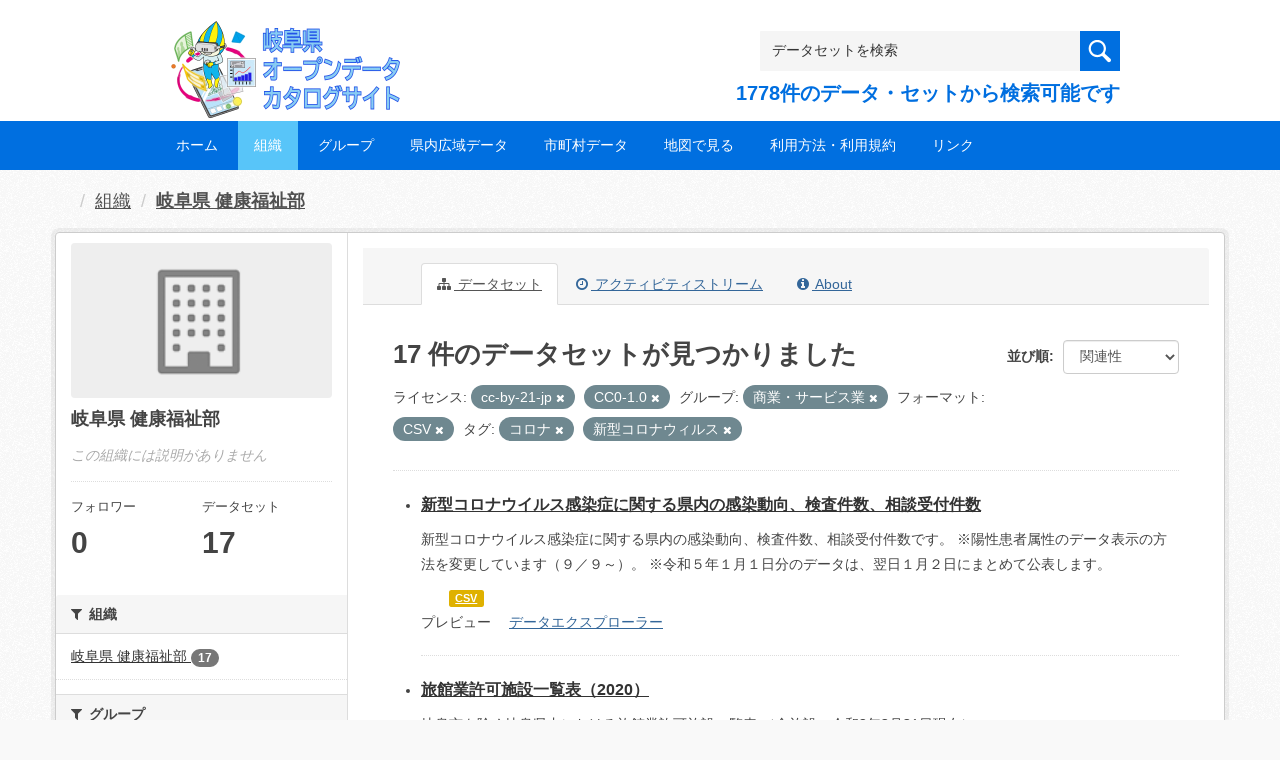

--- FILE ---
content_type: text/html; charset=utf-8
request_url: https://gifu-opendata.pref.gifu.lg.jp/organization/f6c4c00d-c8d4-4467-a6c2-9e9a9d8e5931?res_format=CSV&tags=%E3%82%B3%E3%83%AD%E3%83%8A&license_id=cc-by-21-jp&license_id=CC0-1.0&groups=gr0600&tags=%E6%96%B0%E5%9E%8B%E3%82%B3%E3%83%AD%E3%83%8A%E3%82%A6%E3%82%A3%E3%83%AB%E3%82%B9
body_size: 56039
content:
<!DOCTYPE html>
<!--[if IE 9]> <html lang="ja" class="ie9"> <![endif]-->
<!--[if gt IE 8]><!--> <html lang="ja"> <!--<![endif]-->
  <head>
    <link rel="stylesheet" type="text/css" href="/fanstatic/vendor/:version:2020-08-26T22:43:51.62/select2/select2.css" />
<link rel="stylesheet" type="text/css" href="/fanstatic/css/:version:2020-08-29T14:55:32.98/main.min.css" />
<link rel="stylesheet" type="text/css" href="/fanstatic/vendor/:version:2020-08-26T22:43:51.62/font-awesome/css/font-awesome.min.css" />
<link rel="stylesheet" type="text/css" href="/fanstatic/ckanext-harvest/:version:2020-08-30T21:18:00.81/styles/harvest.css" />

    <meta charset="utf-8" />
      <meta name="generator" content="ckan 2.8.5" />
      <meta name="viewport" content="width=device-width, initial-scale=1.0">
    <title>岐阜県 健康福祉部 - 組織 - 岐阜県オープンデータカタログサイト</title>

    
    
  
    <link rel="shortcut icon" href="/base/images/ckan.ico" />
    
    
        <script type="text/javascript">
  (function(i,s,o,g,r,a,m){i['GoogleAnalyticsObject']=r;i[r]=i[r]||function(){
  (i[r].q=i[r].q||[]).push(arguments)},i[r].l=1*new Date();a=s.createElement(o),
  m=s.getElementsByTagName(o)[0];a.async=1;a.src=g;m.parentNode.insertBefore(a,m)
  })(window,document,'script','//www.google-analytics.com/analytics.js','ga');

  ga('create', 'UA-133857053-2', 'auto', {});
     
  ga('set', 'anonymizeIp', true);
  ga('send', 'pageview');
</script>
    

  <link rel="alternate" type="application/atom+xml" title="岐阜県オープンデータカタログサイト - 組織: 岐阜県 健康福祉部 のデータセット" href="/feeds/organization/30060.atom" />
<link rel="alternate" type="application/atom+xml" title="岐阜県オープンデータカタログサイト - 最新のリビジョン履歴" href="/revision/list?days=1&amp;format=atom" />

  
    
      
    

    
    


  <link rel="stylesheet" href="/responsive.css" type="text/css" media="screen, print" />
  <link rel="stylesheet" type="text/css" href="/bodik_odcs.css" />
  <link rel="stylesheet" type="text/css" href="/ssi/css/opendata.css" />
  <link rel="stylesheet" type="text/css" href="/ssi/css/opendata-top.css" />
  <script type='text/javascript' src='https://ajax.googleapis.com/ajax/libs/jquery/1.7.1/jquery.min.js?ver=1.7.1'></script>
  <script type="text/javascript" src="/jquery/scrolltopcontrol.js"></script>


    
  
      
      
    


    
  </head>

  
  <body data-site-root="https://gifu-opendata.pref.gifu.lg.jp/" data-locale-root="https://gifu-opendata.pref.gifu.lg.jp/" >

    
    <div class="hide"><a href="#content">スキップして内容へ</a></div>
  

  
    




<!-- ヘッダー -->
<header id="header" style="background-position: bottom center; background-size: cover; background-image: url(/)">

<!-- ヘッダー中身 -->    
<div class="header-inner">

<!-- ロゴ -->
<h1 class="logo">

  <a href="https://gifu-opendata.pref.gifu.lg.jp" title="岐阜県オープンデータカタログサイト"><img src="https://gifu-opendata.pref.gifu.lg.jp/img/opendata/logo.png" alt="岐阜県オープンデータカタログサイト"/></a>

</h1>
<!-- / ロゴ -->

<!-- トップナビゲーション -->
<div class="topinfo">
<nav id="infonav" class="info-navigation" role="navigation">
</nav>
<!-- サーチ -->
<!-- CKANデータセットの数を取得 -->
<div class="search">
<form action="/dataset" method="get">
<div style="white-space:nowrap"><input id="field-sitewide-search" name="q" type="text" onfocus="if(this.value=='データセットを検索') this.value='';" onblur="if(this.value=='') this.value='データセットを検索';" value="データセットを検索" /><button type="submit"></button></div>
<div class="search_txt">
1778件のデータ・セットから検索可能です
</div>
</form>
</div>
<!-- / サーチ --> 
</div>
<!-- //トップナビゲーション -->

</div>    
<!-- / ヘッダー中身 -->    

</header>
<!-- / ヘッダー -->  
<div class="clear"></div>

<!-- トップナビゲーション -->
<div class="nav_wrap">
<nav id="nav" class="main-navigation" role="navigation">
<div class="menu-topnav-container">
<ul id="menu-topnav" class="nav-menu">


<li><a href="https://gifu-opendata.pref.gifu.lg.jp/">ホーム</a></li>



<li class="current-menu-item current-page-item"><a href="/organization">組織</a></li>



<li><a href="https://gifu-opendata.pref.gifu.lg.jp/group/">グループ</a></li>


<li><a href="https://www.pref.gifu.lg.jp/page/75244.html" target="_blank">県内広域データ</a></li>
<li><a href="https://www.pref.gifu.lg.jp/page/75245.html" target="_blank">市町村データ</a></li>
<li><a href="https://www.pref.gifu.lg.jp/page/75246.html" target="_blank">地図で見る</a></li>
<li><a href="https://www.pref.gifu.lg.jp/page/75247.html" target="_blank">利用方法・利用規約</a></li>
<li><a href="https://www.pref.gifu.lg.jp/page/75248.html" target="_blank">リンク</a></li>

</ul></div></nav>

</div>
<!-- / トップナビゲーション -->
<div class="clear"></div>


  
    <div role="main">
      <div id="content" class="container">
        
          
            <div class="flash-messages">
              
                
              
            </div>
          

          
            <div class="toolbar">
              
                
                  <ol class="breadcrumb">
                    
<li class="home"></li>
                    
  <li><a href="/organization">組織</a></li>
  <li class="active"><a class=" active" href="/organization/30060">岐阜県 健康福祉部</a></li>

                  </ol>
                
              
            </div>
          

          <div class="row wrapper">
            
            
            

            
              <aside class="secondary col-sm-3">
                
                
  




  
  <div class="module module-narrow module-shallow context-info">
    
    <section class="module-content">
      
      
        <div class="image">
          <a href="/organization/30060">
            <img src="/base/images/placeholder-organization.png" width="200" alt="30060" />
          </a>
        </div>
      
      
      <h1 class="heading">岐阜県 健康福祉部
        
      </h1>
      
      
      
        <p class="empty">この組織には説明がありません</p>
      
      
      
        
        <div class="nums">
          <dl>
            <dt>フォロワー</dt>
            <dd data-module="followers-counter" data-module-id="f6c4c00d-c8d4-4467-a6c2-9e9a9d8e5931" data-module-num_followers="0"><span>0</span></dd>
          </dl>
          <dl>
            <dt>データセット</dt>
            <dd><span>17</span></dd>
          </dl>
        </div>
        
        
        <div class="follow_button">
          
        </div>
        
      
      
    </section>
  </div>
  
  
  <div class="filters">
    <div>
      
        

  
  
    
      
      
        <section class="module module-narrow module-shallow">
          
            <h2 class="module-heading">
              <i class="fa fa-filter"></i>
              
              組織
            </h2>
          
          
            
            
              <nav>
                <ul class="list-unstyled nav nav-simple nav-facet">
                  
                    
                    
                    
                    
                      <li class="nav-item">
                        <a href="/organization/f6c4c00d-c8d4-4467-a6c2-9e9a9d8e5931?organization=30060&amp;tags=%E3%82%B3%E3%83%AD%E3%83%8A&amp;license_id=CC0-1.0&amp;res_format=CSV&amp;groups=gr0600&amp;tags=%E6%96%B0%E5%9E%8B%E3%82%B3%E3%83%AD%E3%83%8A%E3%82%A6%E3%82%A3%E3%83%AB%E3%82%B9&amp;license_id=cc-by-21-jp" title="">
                          <span class="item-label">岐阜県 健康福祉部</span>
                          <span class="hidden separator"> - </span>
                          <span class="item-count badge">17</span>
                        </a>
                      </li>
                  
                </ul>
              </nav>

              <p class="module-footer">
                
                  
                
              </p>
            
            
          
        </section>
      
    
  

      
        

  
  
    
      
      
        <section class="module module-narrow module-shallow">
          
            <h2 class="module-heading">
              <i class="fa fa-filter"></i>
              
              グループ
            </h2>
          
          
            
            
              <nav>
                <ul class="list-unstyled nav nav-simple nav-facet">
                  
                    
                    
                    
                    
                      <li class="nav-item">
                        <a href="/organization/f6c4c00d-c8d4-4467-a6c2-9e9a9d8e5931?tags=%E3%82%B3%E3%83%AD%E3%83%8A&amp;license_id=CC0-1.0&amp;groups=gr9400&amp;res_format=CSV&amp;groups=gr0600&amp;tags=%E6%96%B0%E5%9E%8B%E3%82%B3%E3%83%AD%E3%83%8A%E3%82%A6%E3%82%A3%E3%83%AB%E3%82%B9&amp;license_id=cc-by-21-jp" title="">
                          <span class="item-label">くらしの情報</span>
                          <span class="hidden separator"> - </span>
                          <span class="item-count badge">9</span>
                        </a>
                      </li>
                  
                    
                    
                    
                    
                      <li class="nav-item active">
                        <a href="/organization/f6c4c00d-c8d4-4467-a6c2-9e9a9d8e5931?res_format=CSV&amp;tags=%E3%82%B3%E3%83%AD%E3%83%8A&amp;license_id=cc-by-21-jp&amp;license_id=CC0-1.0&amp;tags=%E6%96%B0%E5%9E%8B%E3%82%B3%E3%83%AD%E3%83%8A%E3%82%A6%E3%82%A3%E3%83%AB%E3%82%B9" title="">
                          <span class="item-label">商業・サービス業</span>
                          <span class="hidden separator"> - </span>
                          <span class="item-count badge">3</span>
                        </a>
                      </li>
                  
                    
                    
                    
                    
                      <li class="nav-item">
                        <a href="/organization/f6c4c00d-c8d4-4467-a6c2-9e9a9d8e5931?tags=%E3%82%B3%E3%83%AD%E3%83%8A&amp;license_id=CC0-1.0&amp;res_format=CSV&amp;groups=gr1500&amp;groups=gr0600&amp;tags=%E6%96%B0%E5%9E%8B%E3%82%B3%E3%83%AD%E3%83%8A%E3%82%A6%E3%82%A3%E3%83%AB%E3%82%B9&amp;license_id=cc-by-21-jp" title="">
                          <span class="item-label">社会保障・衛生</span>
                          <span class="hidden separator"> - </span>
                          <span class="item-count badge">3</span>
                        </a>
                      </li>
                  
                    
                    
                    
                    
                      <li class="nav-item">
                        <a href="/organization/f6c4c00d-c8d4-4467-a6c2-9e9a9d8e5931?tags=%E3%82%B3%E3%83%AD%E3%83%8A&amp;license_id=CC0-1.0&amp;groups=gr9100&amp;res_format=CSV&amp;groups=gr0600&amp;tags=%E6%96%B0%E5%9E%8B%E3%82%B3%E3%83%AD%E3%83%8A%E3%82%A6%E3%82%A3%E3%83%AB%E3%82%B9&amp;license_id=cc-by-21-jp" title="">
                          <span class="item-label">健康・福祉</span>
                          <span class="hidden separator"> - </span>
                          <span class="item-count badge">2</span>
                        </a>
                      </li>
                  
                </ul>
              </nav>

              <p class="module-footer">
                
                  
                
              </p>
            
            
          
        </section>
      
    
  

      
        

  
  
    
      
      
        <section class="module module-narrow module-shallow">
          
            <h2 class="module-heading">
              <i class="fa fa-filter"></i>
              
              タグ
            </h2>
          
          
            
            
              <nav>
                <ul class="list-unstyled nav nav-simple nav-facet">
                  
                    
                    
                    
                    
                      <li class="nav-item active">
                        <a href="/organization/f6c4c00d-c8d4-4467-a6c2-9e9a9d8e5931?res_format=CSV&amp;license_id=cc-by-21-jp&amp;license_id=CC0-1.0&amp;groups=gr0600&amp;tags=%E6%96%B0%E5%9E%8B%E3%82%B3%E3%83%AD%E3%83%8A%E3%82%A6%E3%82%A3%E3%83%AB%E3%82%B9" title="">
                          <span class="item-label">コロナ</span>
                          <span class="hidden separator"> - </span>
                          <span class="item-count badge">1</span>
                        </a>
                      </li>
                  
                    
                    
                    
                    
                      <li class="nav-item">
                        <a href="/organization/f6c4c00d-c8d4-4467-a6c2-9e9a9d8e5931?tags=%E3%82%B3%E3%83%AD%E3%83%8A&amp;license_id=CC0-1.0&amp;res_format=CSV&amp;groups=gr0600&amp;tags=%E3%83%9E%E3%83%83%E3%83%97&amp;tags=%E6%96%B0%E5%9E%8B%E3%82%B3%E3%83%AD%E3%83%8A%E3%82%A6%E3%82%A3%E3%83%AB%E3%82%B9&amp;license_id=cc-by-21-jp" title="">
                          <span class="item-label">マップ</span>
                          <span class="hidden separator"> - </span>
                          <span class="item-count badge">1</span>
                        </a>
                      </li>
                  
                    
                    
                    
                    
                      <li class="nav-item active">
                        <a href="/organization/f6c4c00d-c8d4-4467-a6c2-9e9a9d8e5931?res_format=CSV&amp;tags=%E3%82%B3%E3%83%AD%E3%83%8A&amp;license_id=cc-by-21-jp&amp;license_id=CC0-1.0&amp;groups=gr0600" title="">
                          <span class="item-label">新型コロナウィルス</span>
                          <span class="hidden separator"> - </span>
                          <span class="item-count badge">1</span>
                        </a>
                      </li>
                  
                    
                    
                    
                    
                      <li class="nav-item">
                        <a href="/organization/f6c4c00d-c8d4-4467-a6c2-9e9a9d8e5931?tags=%E3%82%B3%E3%83%AD%E3%83%8A&amp;license_id=CC0-1.0&amp;tags=%E7%B5%B1%E8%A8%88&amp;res_format=CSV&amp;groups=gr0600&amp;tags=%E6%96%B0%E5%9E%8B%E3%82%B3%E3%83%AD%E3%83%8A%E3%82%A6%E3%82%A3%E3%83%AB%E3%82%B9&amp;license_id=cc-by-21-jp" title="">
                          <span class="item-label">統計</span>
                          <span class="hidden separator"> - </span>
                          <span class="item-count badge">1</span>
                        </a>
                      </li>
                  
                </ul>
              </nav>

              <p class="module-footer">
                
                  
                
              </p>
            
            
          
        </section>
      
    
  

      
        

  
  
    
      
      
        <section class="module module-narrow module-shallow">
          
            <h2 class="module-heading">
              <i class="fa fa-filter"></i>
              
              フォーマット
            </h2>
          
          
            
            
              <nav>
                <ul class="list-unstyled nav nav-simple nav-facet">
                  
                    
                    
                    
                    
                      <li class="nav-item active">
                        <a href="/organization/f6c4c00d-c8d4-4467-a6c2-9e9a9d8e5931?tags=%E3%82%B3%E3%83%AD%E3%83%8A&amp;license_id=cc-by-21-jp&amp;license_id=CC0-1.0&amp;groups=gr0600&amp;tags=%E6%96%B0%E5%9E%8B%E3%82%B3%E3%83%AD%E3%83%8A%E3%82%A6%E3%82%A3%E3%83%AB%E3%82%B9" title="">
                          <span class="item-label">CSV</span>
                          <span class="hidden separator"> - </span>
                          <span class="item-count badge">13</span>
                        </a>
                      </li>
                  
                    
                    
                    
                    
                      <li class="nav-item">
                        <a href="/organization/f6c4c00d-c8d4-4467-a6c2-9e9a9d8e5931?res_format=XLS&amp;tags=%E3%82%B3%E3%83%AD%E3%83%8A&amp;license_id=CC0-1.0&amp;res_format=CSV&amp;groups=gr0600&amp;tags=%E6%96%B0%E5%9E%8B%E3%82%B3%E3%83%AD%E3%83%8A%E3%82%A6%E3%82%A3%E3%83%AB%E3%82%B9&amp;license_id=cc-by-21-jp" title="">
                          <span class="item-label">XLS</span>
                          <span class="hidden separator"> - </span>
                          <span class="item-count badge">5</span>
                        </a>
                      </li>
                  
                    
                    
                    
                    
                      <li class="nav-item">
                        <a href="/organization/f6c4c00d-c8d4-4467-a6c2-9e9a9d8e5931?tags=%E3%82%B3%E3%83%AD%E3%83%8A&amp;license_id=CC0-1.0&amp;res_format=CSV&amp;res_format=XLSX&amp;groups=gr0600&amp;tags=%E6%96%B0%E5%9E%8B%E3%82%B3%E3%83%AD%E3%83%8A%E3%82%A6%E3%82%A3%E3%83%AB%E3%82%B9&amp;license_id=cc-by-21-jp" title="">
                          <span class="item-label">XLSX</span>
                          <span class="hidden separator"> - </span>
                          <span class="item-count badge">4</span>
                        </a>
                      </li>
                  
                    
                    
                    
                    
                      <li class="nav-item">
                        <a href="/organization/f6c4c00d-c8d4-4467-a6c2-9e9a9d8e5931?tags=%E3%82%B3%E3%83%AD%E3%83%8A&amp;license_id=CC0-1.0&amp;res_format=ZIP&amp;res_format=CSV&amp;groups=gr0600&amp;tags=%E6%96%B0%E5%9E%8B%E3%82%B3%E3%83%AD%E3%83%8A%E3%82%A6%E3%82%A3%E3%83%AB%E3%82%B9&amp;license_id=cc-by-21-jp" title="">
                          <span class="item-label">ZIP</span>
                          <span class="hidden separator"> - </span>
                          <span class="item-count badge">1</span>
                        </a>
                      </li>
                  
                </ul>
              </nav>

              <p class="module-footer">
                
                  
                
              </p>
            
            
          
        </section>
      
    
  

      
        

  
  
    
      
      
        <section class="module module-narrow module-shallow">
          
            <h2 class="module-heading">
              <i class="fa fa-filter"></i>
              
              ライセンス
            </h2>
          
          
            
            
              <nav>
                <ul class="list-unstyled nav nav-simple nav-facet">
                  
                    
                    
                    
                    
                      <li class="nav-item">
                        <a href="/organization/f6c4c00d-c8d4-4467-a6c2-9e9a9d8e5931?tags=%E3%82%B3%E3%83%AD%E3%83%8A&amp;license_id=CC0-1.0&amp;res_format=CSV&amp;license_id=cc-by&amp;groups=gr0600&amp;tags=%E6%96%B0%E5%9E%8B%E3%82%B3%E3%83%AD%E3%83%8A%E3%82%A6%E3%82%A3%E3%83%AB%E3%82%B9&amp;license_id=cc-by-21-jp" title="">
                          <span class="item-label">cc-by</span>
                          <span class="hidden separator"> - </span>
                          <span class="item-count badge">7</span>
                        </a>
                      </li>
                  
                    
                    
                    
                    
                      <li class="nav-item">
                        <a href="/organization/f6c4c00d-c8d4-4467-a6c2-9e9a9d8e5931?tags=%E3%82%B3%E3%83%AD%E3%83%8A&amp;license_id=CC0-1.0&amp;res_format=CSV&amp;groups=gr0600&amp;tags=%E6%96%B0%E5%9E%8B%E3%82%B3%E3%83%AD%E3%83%8A%E3%82%A6%E3%82%A3%E3%83%AB%E3%82%B9&amp;license_id=CC-BY-2.0&amp;license_id=cc-by-21-jp" title="">
                          <span class="item-label">cc-by</span>
                          <span class="hidden separator"> - </span>
                          <span class="item-count badge">6</span>
                        </a>
                      </li>
                  
                    
                    
                    
                    
                      <li class="nav-item active">
                        <a href="/organization/f6c4c00d-c8d4-4467-a6c2-9e9a9d8e5931?res_format=CSV&amp;tags=%E3%82%B3%E3%83%AD%E3%83%8A&amp;license_id=CC0-1.0&amp;groups=gr0600&amp;tags=%E6%96%B0%E5%9E%8B%E3%82%B3%E3%83%AD%E3%83%8A%E3%82%A6%E3%82%A3%E3%83%AB%E3%82%B9" title="">
                          <span class="item-label">cc-by-21-jp</span>
                          <span class="hidden separator"> - </span>
                          <span class="item-count badge">4</span>
                        </a>
                      </li>
                  
                </ul>
              </nav>

              <p class="module-footer">
                
                  
                
              </p>
            
            
          
        </section>
      
    
  

      
    </div>
    <a class="close no-text hide-filters"><i class="fa fa-times-circle"></i><span class="text">close</span></a>
  </div>


              </aside>
            

            
              <div class="primary col-sm-9 col-xs-12">
                
                
                  <article class="module">
                    
                      <header class="module-content page-header">
                        
                        <ul class="nav nav-tabs">
                          
  <li class="active"><a href="/organization/30060"><i class="fa fa-sitemap"></i> データセット</a></li>
  <li><a href="/organization/activity/30060/0"><i class="fa fa-clock-o"></i> アクティビティストリーム</a></li>
  <li><a href="/organization/about/30060"><i class="fa fa-info-circle"></i> About</a></li>

                        </ul>
                      </header>
                    
                    <div class="module-content">
                      
                      
    
      
      
      







<form id="organization-datasets-search-form" class="search-form" method="get" data-module="select-switch">

  

  

  
    <span>
  
  

  
  
  
  <input type="hidden" name="res_format" value="CSV" />
  
  
  
  
  
  <input type="hidden" name="tags" value="コロナ" />
  
  
  
  
  
  <input type="hidden" name="license_id" value="cc-by-21-jp" />
  
  
  
  
  
  <input type="hidden" name="license_id" value="CC0-1.0" />
  
  
  
  
  
  <input type="hidden" name="groups" value="gr0600" />
  
  
  
  
  
  <input type="hidden" name="tags" value="新型コロナウィルス" />
  
  
  
  </span>
  

  
    
      <div class="form-select form-group control-order-by">
        <label for="field-order-by">並び順</label>
        <select id="field-order-by" name="sort" class="form-control">
          
            
              <option value="score desc, metadata_modified desc">関連性</option>
            
          
            
              <option value="title_string asc">名前で昇順</option>
            
          
            
              <option value="title_string desc">名前で降順</option>
            
          
            
              <option value="metadata_modified desc">最終更新日</option>
            
          
            
              <option value="views_recent desc">人気</option>
            
          
        </select>
        
        <button class="btn btn-default js-hide" type="submit">Go</button>
        
      </div>
    
  

  
    
      <h2>

  
  
  
  

17 件のデータセットが見つかりました</h2>
    
  

  
    
      <p class="filter-list">
        
          
          <span class="facet">ライセンス:</span>
          
            <span class="filtered pill">cc-by-21-jp
              <a href="/organization/30060?res_format=CSV&amp;tags=%E3%82%B3%E3%83%AD%E3%83%8A&amp;license_id=CC0-1.0&amp;groups=gr0600&amp;tags=%E6%96%B0%E5%9E%8B%E3%82%B3%E3%83%AD%E3%83%8A%E3%82%A6%E3%82%A3%E3%83%AB%E3%82%B9" class="remove" title="削除"><i class="fa fa-times"></i></a>
            </span>
          
            <span class="filtered pill">CC0-1.0
              <a href="/organization/30060?res_format=CSV&amp;tags=%E3%82%B3%E3%83%AD%E3%83%8A&amp;license_id=cc-by-21-jp&amp;groups=gr0600&amp;tags=%E6%96%B0%E5%9E%8B%E3%82%B3%E3%83%AD%E3%83%8A%E3%82%A6%E3%82%A3%E3%83%AB%E3%82%B9" class="remove" title="削除"><i class="fa fa-times"></i></a>
            </span>
          
        
          
          <span class="facet">グループ:</span>
          
            <span class="filtered pill">商業・サービス業
              <a href="/organization/30060?res_format=CSV&amp;tags=%E3%82%B3%E3%83%AD%E3%83%8A&amp;license_id=cc-by-21-jp&amp;license_id=CC0-1.0&amp;tags=%E6%96%B0%E5%9E%8B%E3%82%B3%E3%83%AD%E3%83%8A%E3%82%A6%E3%82%A3%E3%83%AB%E3%82%B9" class="remove" title="削除"><i class="fa fa-times"></i></a>
            </span>
          
        
          
          <span class="facet">フォーマット:</span>
          
            <span class="filtered pill">CSV
              <a href="/organization/30060?tags=%E3%82%B3%E3%83%AD%E3%83%8A&amp;license_id=cc-by-21-jp&amp;license_id=CC0-1.0&amp;groups=gr0600&amp;tags=%E6%96%B0%E5%9E%8B%E3%82%B3%E3%83%AD%E3%83%8A%E3%82%A6%E3%82%A3%E3%83%AB%E3%82%B9" class="remove" title="削除"><i class="fa fa-times"></i></a>
            </span>
          
        
          
          <span class="facet">タグ:</span>
          
            <span class="filtered pill">コロナ
              <a href="/organization/30060?res_format=CSV&amp;license_id=cc-by-21-jp&amp;license_id=CC0-1.0&amp;groups=gr0600&amp;tags=%E6%96%B0%E5%9E%8B%E3%82%B3%E3%83%AD%E3%83%8A%E3%82%A6%E3%82%A3%E3%83%AB%E3%82%B9" class="remove" title="削除"><i class="fa fa-times"></i></a>
            </span>
          
            <span class="filtered pill">新型コロナウィルス
              <a href="/organization/30060?res_format=CSV&amp;tags=%E3%82%B3%E3%83%AD%E3%83%8A&amp;license_id=cc-by-21-jp&amp;license_id=CC0-1.0&amp;groups=gr0600" class="remove" title="削除"><i class="fa fa-times"></i></a>
            </span>
          
        
      </p>
      <a class="show-filters btn btn-default">フィルタ結果</a>
    
  

</form>




    
  
    
      

  
    <ul class="dataset-list unstyled">
    	
        
	      
	        






  <li class="dataset-item">
    

<style>
.resource_thumbnail {
  overflow: hidden;
  position: relative;
  height: 150px;
}
.resource_thumbnail iframe {
  overflow: hidden;
  width: 100%;
  height: 100%;
}
.resource_thumbnail a {
  position: absolute;
  left: 0;
  top: 0;
  right: 0;
  bottom: 0;
  width: 100%;
}
</style>



  
  

    <div class="dataset-content">
      
        <h3 class="dataset-heading">
          
            
          
          
            <a href="/dataset/c11223-001">新型コロナウイルス感染症に関する県内の感染動向、検査件数、相談受付件数</a>
          
          
            
            
          
        </h3>
      
      
        
      
      
        
          <div>新型コロナウイルス感染症に関する県内の感染動向、検査件数、相談受付件数です。
※陽性患者属性のデータ表示の方法を変更しています（９／９～）。
※令和５年１月１日分のデータは、翌日１月２日にまとめて公表します。</div>
        
      
    </div>

    
    
  
    
      
        
          <ul class="dataset-resources unstyled">
            
              
              <li>
                <a href="/dataset/c11223-001" class="label" data-format="csv">CSV</a>
              </li>
              
            
          </ul>
        
      
    
    
    プレビュー
    
      
      <a href="/dataset/4661bf9d-6f75-43fb-9d59-f02eb84bb6e3/resource/4cc328c7-9601-4e06-8dd6-d3f69fe708fc?view_id=6b935616-1a92-4201-8143-dace91181888"><i class="icon icon-table"></i>データエクスプローラー</a>
    

  




  </li>

          
	      
	        






  <li class="dataset-item">
    

<style>
.resource_thumbnail {
  overflow: hidden;
  position: relative;
  height: 150px;
}
.resource_thumbnail iframe {
  overflow: hidden;
  width: 100%;
  height: 100%;
}
.resource_thumbnail a {
  position: absolute;
  left: 0;
  top: 0;
  right: 0;
  bottom: 0;
  width: 100%;
}
</style>



  
  

    <div class="dataset-content">
      
        <h3 class="dataset-heading">
          
            
          
          
            <a href="/dataset/c11222-019">旅館業許可施設一覧表（2020）</a>
          
          
            
            
          
        </h3>
      
      
        
      
      
        
          <div>岐阜市を除く岐阜県内における旅館業許可施設一覧表
（全施設：令和2年3月31日現在）</div>
        
      
    </div>

    
    
  
    
      
        
          <ul class="dataset-resources unstyled">
            
              
              <li>
                <a href="/dataset/c11222-019" class="label" data-format="xlsx">XLSX</a>
              </li>
              
            
          </ul>
        
      
    
    
    プレビュー
    
      
      <a href="/dataset/d03adf1e-4c4c-4a05-8d2e-75baa938936e/resource/3a4ce449-174e-4cd8-85b4-1c2f8bc766db?view_id=ce1765dc-86fa-46d6-9b73-2b7b1fb957e7"><i class="icon icon-table"></i>データエクスプローラー</a>
    

  




  </li>

          
	      
	        






  <li class="dataset-item">
    

<style>
.resource_thumbnail {
  overflow: hidden;
  position: relative;
  height: 150px;
}
.resource_thumbnail iframe {
  overflow: hidden;
  width: 100%;
  height: 100%;
}
.resource_thumbnail a {
  position: absolute;
  left: 0;
  top: 0;
  right: 0;
  bottom: 0;
  width: 100%;
}
</style>



  
  

    <div class="dataset-content">
      
        <h3 class="dataset-heading">
          
            
          
          
            <a href="/dataset/c11222-029">旅館業許可施設一覧表（2022）</a>
          
          
            
            
          
        </h3>
      
      
        
      
      
        
          <div>岐阜市を除く岐阜県内における旅館業許可施設一覧表
（全施設：令和4年3月31日現在、新規届出施設：令和4年4月～）</div>
        
      
    </div>

    
    
  
    
      
        
          <ul class="dataset-resources unstyled">
            
              
              <li>
                <a href="/dataset/c11222-029" class="label" data-format="xls">XLS</a>
              </li>
              
              <li>
                <a href="/dataset/c11222-029" class="label" data-format="xlsx">XLSX</a>
              </li>
              
            
          </ul>
        
      
    
    
    プレビュー
    
      
      <a href="/dataset/6ba1108a-4b1a-47fb-9ff7-ad05d70624a8/resource/31e525b5-4d5b-4ea8-9164-ee76bba5d2ae?view_id=806c70c4-85be-452c-8c4d-c446f168e1e1"><i class="icon icon-table"></i>データエクスプローラー</a>
    

  




  </li>

          
	      
	        






  <li class="dataset-item">
    

<style>
.resource_thumbnail {
  overflow: hidden;
  position: relative;
  height: 150px;
}
.resource_thumbnail iframe {
  overflow: hidden;
  width: 100%;
  height: 100%;
}
.resource_thumbnail a {
  position: absolute;
  left: 0;
  top: 0;
  right: 0;
  bottom: 0;
  width: 100%;
}
</style>



  
  

    <div class="dataset-content">
      
        <h3 class="dataset-heading">
          
            
          
          
            <a href="/dataset/c11222-024">旅館業許可施設一覧表（2021）</a>
          
          
            
            
          
        </h3>
      
      
        
      
      
        
          <div>岐阜市を除く岐阜県内における旅館業許可施設一覧表
（全施設：令和3年3月31日現在、新規届出施設：令和3年4月～）
岐阜市データのリンク先：https://gifu-opendata.pref.gifu.lg.jp/dataset/c212016-005</div>
        
      
    </div>

    
    
  
    
      
        
          <ul class="dataset-resources unstyled">
            
              
              <li>
                <a href="/dataset/c11222-024" class="label" data-format="xls">XLS</a>
              </li>
              
              <li>
                <a href="/dataset/c11222-024" class="label" data-format="xlsx">XLSX</a>
              </li>
              
            
          </ul>
        
      
    
    
    プレビュー
    
      
      <a href="/dataset/b18fa4b0-2598-4d10-b3ff-6fe8d03b8721/resource/99d32df4-4331-498a-ac8c-de482c616241?view_id=844a761d-955a-447f-8426-635b69108390"><i class="icon icon-table"></i>データエクスプローラー</a>
    

  




  </li>

          
	      
	        






  <li class="dataset-item">
    

<style>
.resource_thumbnail {
  overflow: hidden;
  position: relative;
  height: 150px;
}
.resource_thumbnail iframe {
  overflow: hidden;
  width: 100%;
  height: 100%;
}
.resource_thumbnail a {
  position: absolute;
  left: 0;
  top: 0;
  right: 0;
  bottom: 0;
  width: 100%;
}
</style>



  
  

    <div class="dataset-content">
      
        <h3 class="dataset-heading">
          
            
          
          
            <a href="/dataset/c11222-017">食品営業許可施設情報（2020）</a>
          
          
            
            
          
        </h3>
      
      
        
      
      
        
          <div>岐阜市を除く岐阜県内における営業許可を有する施設情報の一覧 （自動販売機、自動車、露店営業を除く） （全施設：令和2年3月31日現在、新規届出施設：令和2年4月～）</div>
        
      
    </div>

    
    
  
    
      
        
          <ul class="dataset-resources unstyled">
            
              
              <li>
                <a href="/dataset/c11222-017" class="label" data-format="csv">CSV</a>
              </li>
              
            
          </ul>
        
      
    
    
    プレビュー
    
      
      <a href="/dataset/8c988a75-ae43-475e-836a-fe8c9d34ac5e/resource/c4af28b8-fa62-4245-9dcb-5c01669a69a1?view_id=21583059-5f56-48af-8898-e76fc471cc88"><i class="icon icon-table"></i>データエクスプローラー</a>
    

  




  </li>

          
	      
	        






  <li class="dataset-item">
    

<style>
.resource_thumbnail {
  overflow: hidden;
  position: relative;
  height: 150px;
}
.resource_thumbnail iframe {
  overflow: hidden;
  width: 100%;
  height: 100%;
}
.resource_thumbnail a {
  position: absolute;
  left: 0;
  top: 0;
  right: 0;
  bottom: 0;
  width: 100%;
}
</style>


  
      <div class="dataset-content">
        
        <h3 class="dataset-heading">
          
            
          
          
            <a href="/dataset/c11222-018">理容所・美容所届出施設一覧（2020）</a>
          
          
            
            
          
        </h3>
      
        
        
      
        
        
          <div>岐阜市を除く岐阜県内における理容所・美容所届出施設一覧表
（全施設：令和2年3月31日現在、新規届出施設令和2年4月～）</div>
        
      
      </div>
      
      
        
          <ul class="dataset-resources unstyled">
            
              
              <li>
                <a href="/dataset/c11222-018" class="label" data-format="xlsx">XLSX</a>
              </li>
              
              <li>
                <a href="/dataset/c11222-018" class="label" data-format="xls">XLS</a>
              </li>
              
            
          </ul>
        
      
    
    



  </li>

          
	      
	        






  <li class="dataset-item">
    

<style>
.resource_thumbnail {
  overflow: hidden;
  position: relative;
  height: 150px;
}
.resource_thumbnail iframe {
  overflow: hidden;
  width: 100%;
  height: 100%;
}
.resource_thumbnail a {
  position: absolute;
  left: 0;
  top: 0;
  right: 0;
  bottom: 0;
  width: 100%;
}
</style>


  
      <div class="dataset-content">
        
        <h3 class="dataset-heading">
          
            
          
          
            <a href="/dataset/c11222-038">食品営業許可施設情報（2025）</a>
          
          
            
            
          
        </h3>
      
        
        
      
        
        
          <div>岐阜市を除く岐阜県内における営業許可施設情報の一覧
（自動販売機、自動車、露店、臨時及び短期による営業を除く）
（全施設：令和7年3月31日現在、新規許可施設：令和7年4月～）
※更新情報
R8.1.14 「令和7年12月食品営業許可施設一覧表」のデータを登録しました。
R7.12.11 「令和7年11月食品営業許可施設一覧表」のデータを登録しました。...</div>
        
      
      </div>
      
      
        
          <ul class="dataset-resources unstyled">
            
              
              <li>
                <a href="/dataset/c11222-038" class="label" data-format="csv">CSV</a>
              </li>
              
            
          </ul>
        
      
    
    



  </li>

          
	      
	        






  <li class="dataset-item">
    

<style>
.resource_thumbnail {
  overflow: hidden;
  position: relative;
  height: 150px;
}
.resource_thumbnail iframe {
  overflow: hidden;
  width: 100%;
  height: 100%;
}
.resource_thumbnail a {
  position: absolute;
  left: 0;
  top: 0;
  right: 0;
  bottom: 0;
  width: 100%;
}
</style>


  
      <div class="dataset-content">
        
        <h3 class="dataset-heading">
          
            
          
          
            <a href="/dataset/c11222-039">食品営業届出施設情報（2025）</a>
          
          
            
            
          
        </h3>
      
        
        
      
        
        
          <div>岐阜市を除く岐阜県内における営業届出施設情報の一覧
（自動販売機、自動車、露店、単発及び定期による営業を除く）
（全施設：令和7年3月31日現在、新規届出施設：令和7年4月～）
※更新情報
R8.1.14 「令和7年12月食品営業届出施設一覧表」のデータを登録しました。
R7.12.11 「令和7年11月食品営業届出施設一覧表」のデータを登録しました。...</div>
        
      
      </div>
      
      
        
          <ul class="dataset-resources unstyled">
            
              
              <li>
                <a href="/dataset/c11222-039" class="label" data-format="csv">CSV</a>
              </li>
              
            
          </ul>
        
      
    
    



  </li>

          
	      
	        






  <li class="dataset-item">
    

<style>
.resource_thumbnail {
  overflow: hidden;
  position: relative;
  height: 150px;
}
.resource_thumbnail iframe {
  overflow: hidden;
  width: 100%;
  height: 100%;
}
.resource_thumbnail a {
  position: absolute;
  left: 0;
  top: 0;
  right: 0;
  bottom: 0;
  width: 100%;
}
</style>


  
      <div class="dataset-content">
        
        <h3 class="dataset-heading">
          
            
          
          
            <a href="/dataset/c11222-037">食品営業届出施設情報（2024）</a>
          
          
            
            
          
        </h3>
      
        
        
      
        
        
          <div>岐阜市を除く岐阜県内における営業届出施設情報の一覧
（自動販売機、自動車、露店、単発及び定期による営業を除く）
（全施設：令和6年3月31日現在、新規届出施設：令和6年4月～）</div>
        
      
      </div>
      
      
        
          <ul class="dataset-resources unstyled">
            
              
              <li>
                <a href="/dataset/c11222-037" class="label" data-format="csv">CSV</a>
              </li>
              
            
          </ul>
        
      
    
    



  </li>

          
	      
	        






  <li class="dataset-item">
    

<style>
.resource_thumbnail {
  overflow: hidden;
  position: relative;
  height: 150px;
}
.resource_thumbnail iframe {
  overflow: hidden;
  width: 100%;
  height: 100%;
}
.resource_thumbnail a {
  position: absolute;
  left: 0;
  top: 0;
  right: 0;
  bottom: 0;
  width: 100%;
}
</style>


  
      <div class="dataset-content">
        
        <h3 class="dataset-heading">
          
            
          
          
            <a href="/dataset/c11222-036">食品営業許可施設情報（2024）</a>
          
          
            
            
          
        </h3>
      
        
        
      
        
        
          <div>岐阜市を除く岐阜県内における営業許可施設情報の一覧
（自動販売機、自動車、露店、臨時及び短期による営業を除く）
（全施設：令和6年3月31日現在、新規許可施設：令和6年4月～）</div>
        
      
      </div>
      
      
        
          <ul class="dataset-resources unstyled">
            
              
              <li>
                <a href="/dataset/c11222-036" class="label" data-format="csv">CSV</a>
              </li>
              
            
          </ul>
        
      
    
    



  </li>

          
	      
	        






  <li class="dataset-item">
    

<style>
.resource_thumbnail {
  overflow: hidden;
  position: relative;
  height: 150px;
}
.resource_thumbnail iframe {
  overflow: hidden;
  width: 100%;
  height: 100%;
}
.resource_thumbnail a {
  position: absolute;
  left: 0;
  top: 0;
  right: 0;
  bottom: 0;
  width: 100%;
}
</style>


  
      <div class="dataset-content">
        
        <h3 class="dataset-heading">
          
            
          
          
            <a href="/dataset/c11222-031">食品営業届出施設情報（2023）</a>
          
          
            
            
          
        </h3>
      
        
        
      
        
        
          <div>岐阜市を除く岐阜県内における営業届出施設情報の一覧
（自動車、露店による営業を除く）
（全施設：令和5年3月31日現在、新規届出施設：令和5年4月～）</div>
        
      
      </div>
      
      
        
          <ul class="dataset-resources unstyled">
            
              
              <li>
                <a href="/dataset/c11222-031" class="label" data-format="csv">CSV</a>
              </li>
              
            
          </ul>
        
      
    
    



  </li>

          
	      
	        






  <li class="dataset-item">
    

<style>
.resource_thumbnail {
  overflow: hidden;
  position: relative;
  height: 150px;
}
.resource_thumbnail iframe {
  overflow: hidden;
  width: 100%;
  height: 100%;
}
.resource_thumbnail a {
  position: absolute;
  left: 0;
  top: 0;
  right: 0;
  bottom: 0;
  width: 100%;
}
</style>


  
      <div class="dataset-content">
        
        <h3 class="dataset-heading">
          
            
          
          
            <a href="/dataset/c11222-027">食品営業届出施設情報（2022）</a>
          
          
            
            
          
        </h3>
      
        
        
      
        
        
          <div>岐阜市を除く岐阜県内における営業届出施設情報の一覧
（自動車、露店による営業を除く）
（全施設：令和4年3月31日現在、新規届出施設：令和4年4月～）</div>
        
      
      </div>
      
      
        
          <ul class="dataset-resources unstyled">
            
              
              <li>
                <a href="/dataset/c11222-027" class="label" data-format="csv">CSV</a>
              </li>
              
              <li>
                <a href="/dataset/c11222-027" class="label" data-format="xls">XLS</a>
              </li>
              
            
          </ul>
        
      
    
    



  </li>

          
	      
	        






  <li class="dataset-item">
    

<style>
.resource_thumbnail {
  overflow: hidden;
  position: relative;
  height: 150px;
}
.resource_thumbnail iframe {
  overflow: hidden;
  width: 100%;
  height: 100%;
}
.resource_thumbnail a {
  position: absolute;
  left: 0;
  top: 0;
  right: 0;
  bottom: 0;
  width: 100%;
}
</style>


  
      <div class="dataset-content">
        
        <h3 class="dataset-heading">
          
            
          
          
            <a href="/dataset/c11222-030">食品営業許可施設情報（2023）</a>
          
          
            
            
          
        </h3>
      
        
        
      
        
        
          <div>岐阜市を除く岐阜県内における営業許可を有する施設情報の一覧
（自動販売機、自動車、露店、臨時営業を除く）
（全施設：令和5年3月31日現在 新規届出施設：令和5年4月～)</div>
        
      
      </div>
      
      
        
          <ul class="dataset-resources unstyled">
            
              
              <li>
                <a href="/dataset/c11222-030" class="label" data-format="csv">CSV</a>
              </li>
              
            
          </ul>
        
      
    
    



  </li>

          
	      
	        






  <li class="dataset-item">
    

<style>
.resource_thumbnail {
  overflow: hidden;
  position: relative;
  height: 150px;
}
.resource_thumbnail iframe {
  overflow: hidden;
  width: 100%;
  height: 100%;
}
.resource_thumbnail a {
  position: absolute;
  left: 0;
  top: 0;
  right: 0;
  bottom: 0;
  width: 100%;
}
</style>


  
      <div class="dataset-content">
        
        <h3 class="dataset-heading">
          
            
          
          
            <a href="/dataset/c11222-026">食品営業許可施設情報（2022）</a>
          
          
            
            
          
        </h3>
      
        
        
      
        
        
          <div>岐阜市を除く岐阜県内における営業許可を有する施設情報の一覧
（自動販売機、自動車、露店、臨時営業を除く）
（全施設：令和4年3月31日現在、新規届出施設：令和4年4月～）</div>
        
      
      </div>
      
      
        
          <ul class="dataset-resources unstyled">
            
              
              <li>
                <a href="/dataset/c11222-026" class="label" data-format="csv">CSV</a>
              </li>
              
              <li>
                <a href="/dataset/c11222-026" class="label" data-format="xls">XLS</a>
              </li>
              
            
          </ul>
        
      
    
    



  </li>

          
	      
	        






  <li class="dataset-item">
    

<style>
.resource_thumbnail {
  overflow: hidden;
  position: relative;
  height: 150px;
}
.resource_thumbnail iframe {
  overflow: hidden;
  width: 100%;
  height: 100%;
}
.resource_thumbnail a {
  position: absolute;
  left: 0;
  top: 0;
  right: 0;
  bottom: 0;
  width: 100%;
}
</style>


  
      <div class="dataset-content">
        
        <h3 class="dataset-heading">
          
            
          
          
            <a href="/dataset/c11222-025">食品営業届出施設情報（2021）</a>
          
          
            
            
          
        </h3>
      
        
        
      
        
        
          <div>岐阜市を除く岐阜県内における営業届出施設情報の一覧
（新規届出施設：令和３年６月～）</div>
        
      
      </div>
      
      
        
          <ul class="dataset-resources unstyled">
            
              
              <li>
                <a href="/dataset/c11222-025" class="label" data-format="csv">CSV</a>
              </li>
              
            
          </ul>
        
      
    
    



  </li>

          
	      
	        






  <li class="dataset-item">
    

<style>
.resource_thumbnail {
  overflow: hidden;
  position: relative;
  height: 150px;
}
.resource_thumbnail iframe {
  overflow: hidden;
  width: 100%;
  height: 100%;
}
.resource_thumbnail a {
  position: absolute;
  left: 0;
  top: 0;
  right: 0;
  bottom: 0;
  width: 100%;
}
</style>


  
      <div class="dataset-content">
        
        <h3 class="dataset-heading">
          
            
          
          
            <a href="/dataset/c11222-020">食品営業許可施設情報（2021）</a>
          
          
            
            
          
        </h3>
      
        
        
      
        
        
          <div>岐阜市を除く岐阜県内における営業許可を有する施設情報の一覧 （自動販売機、自動車、露店営業を除く） （全施設：令和3年3月31日現在、新規届出施設：令和3年4月～）</div>
        
      
      </div>
      
      
        
          <ul class="dataset-resources unstyled">
            
              
              <li>
                <a href="/dataset/c11222-020" class="label" data-format="csv">CSV</a>
              </li>
              
              <li>
                <a href="/dataset/c11222-020" class="label" data-format="zip">ZIP</a>
              </li>
              
            
          </ul>
        
      
    
    



  </li>

          
	      
	        






  <li class="dataset-item">
    

<style>
.resource_thumbnail {
  overflow: hidden;
  position: relative;
  height: 150px;
}
.resource_thumbnail iframe {
  overflow: hidden;
  width: 100%;
  height: 100%;
}
.resource_thumbnail a {
  position: absolute;
  left: 0;
  top: 0;
  right: 0;
  bottom: 0;
  width: 100%;
}
</style>


  
      <div class="dataset-content">
        
        <h3 class="dataset-heading">
          
            
          
          
            <a href="/dataset/c11229-001">県有施設ＡＥＤマップ</a>
          
          
            
            
          
        </h3>
      
        
        
      
        
        
          <div>県有施設におけるＡＥＤ設置情報です。（所在地、設置場所、使用時間帯等など）</div>
        
      
      </div>
      
      
        
          <ul class="dataset-resources unstyled">
            
              
              <li>
                <a href="/dataset/c11229-001" class="label" data-format="csv">CSV</a>
              </li>
              
            
          </ul>
        
      
    
    



  </li>

          
	      
	    
    </ul>
  

    
  
  
    
  

                    </div>
                  </article>
                
              </div>
            
          </div>
        
      </div>
    </div>
  
    <!-- Powerdエリア -->
<div id="powerd">
<div class="powerd-inner">

<!-- フッターウィジェット -->
<div class="row">
<article class="half">
<div id="pwbox">
</div>
</article>
<article class="fifth">
<div id="pwbox">
  <div id="text-3" class="widget widget_text">
  </div>
</div>
</article>
<article class="fifth">
<div id="pwbox">
  <div id="text-4" class="widget widget_text"><div class="sidebar-title2">POWERED BY</div><div class="textwidget"><a href="http://ckan.org/" target="_blank" rel="noopener noreferrer"><img src="/images/ckan_logo.png" alt="ckan"></a></div></div>
</div>
</article>
</div>
<!-- / フッターウィジェット -->
<div class="clear"></div>

</div>
</div>
<!-- / Powerdエリア -->


<!-- フッターエリア -->
<footer id="footer">
<div class="footer-inner">

<!-- フッターウィジェット -->
<div class="row">
<article class="quarter">
<div id="topbox">
<!--
<div id="nav_menu-2" class="widget widget_nav_menu"><div class="sidebar-title">Navigation</div><div class="menu-footnav-container"><ul id="menu-footnav" class="menu">
  <li class="menu-item"><a href="https://gifu-opendata.pref.gifu.lg.jp">ホーム</a></li>
  <li class="menu-item"><a href="/dataset">データセット</a></li>
  <li class="menu-item"><a href="/organization">組織</a></li>
  <li class="menu-item"><a href="https://gifu-opendata.pref.gifu.lg.jp/group/">グループ</a></li>
  <li class="menu-item"><a href="https://gifu-opendata.pref.gifu.lg.jp/info/">お知らせ</a></li>
  <li class="menu-item"><a href="https://gifu-opendata.pref.gifu.lg.jp/tos/">利用規約</a></li>
  <li class="menu-item"><a href="https://gifu-opendata.pref.gifu.lg.jp/about/">サイトについて</a></li>
  <li class="menu-item"><a href="https://gifu-opendata.pref.gifu.lg.jp/contact/">お問い合わせ</a></li>
  <li class="menu-item"><a href="https://gifu-opendata.pref.gifu.lg.jp">ビジュアライズ</a></li>
</ul></div></div>
-->
</div>
</article>

<article class="quarter">
<div id="topbox">
</div>
</article>

<article class="half">
<div id="topbox">
</div>
</article>

</div>
<!-- / フッターウィジェット -->
<div class="clear"></div>

</div>

  
    
  

</footer>
<!-- / フッターエリア -->
  
    
    
    
      
    
  
    
    
    
        
        
        <div class="js-hide" data-module="google-analytics"
             data-module-googleanalytics_resource_prefix="">
        </div>
    


      
  <script>document.getElementsByTagName('html')[0].className += ' js';</script>
<script type="text/javascript" src="/fanstatic/vendor/:version:2020-08-26T22:43:51.62/jquery.min.js"></script>
<script type="text/javascript" src="/fanstatic/vendor/:version:2020-08-26T22:43:51.62/:bundle:bootstrap/js/bootstrap.min.js;jed.min.js;moment-with-locales.js;select2/select2.min.js"></script>
<script type="text/javascript" src="/fanstatic/base/:version:2020-08-26T22:43:51.60/:bundle:plugins/jquery.inherit.min.js;plugins/jquery.proxy-all.min.js;plugins/jquery.url-helpers.min.js;plugins/jquery.date-helpers.min.js;plugins/jquery.slug.min.js;plugins/jquery.slug-preview.min.js;plugins/jquery.truncator.min.js;plugins/jquery.masonry.min.js;plugins/jquery.form-warning.min.js;plugins/jquery.images-loaded.min.js;sandbox.min.js;module.min.js;pubsub.min.js;client.min.js;notify.min.js;i18n.min.js;main.min.js;modules/select-switch.min.js;modules/slug-preview.min.js;modules/basic-form.min.js;modules/confirm-action.min.js;modules/api-info.min.js;modules/autocomplete.min.js;modules/custom-fields.min.js;modules/data-viewer.min.js;modules/table-selectable-rows.min.js;modules/resource-form.min.js;modules/resource-upload-field.min.js;modules/resource-reorder.min.js;modules/resource-view-reorder.min.js;modules/follow.min.js;modules/activity-stream.min.js;modules/dashboard.min.js;modules/resource-view-embed.min.js;view-filters.min.js;modules/resource-view-filters-form.min.js;modules/resource-view-filters.min.js;modules/table-toggle-more.min.js;modules/dataset-visibility.min.js;modules/media-grid.min.js;modules/image-upload.min.js;modules/followers-counter.min.js"></script>
<script type="text/javascript" src="/fanstatic/base/:version:2020-08-26T22:43:51.60/tracking.min.js"></script>
<script type="text/javascript" src="/fanstatic/ckanext-googleanalytics/:version:2020-09-05T20:28:14.08/googleanalytics_event_tracking.js"></script></body>
</html>